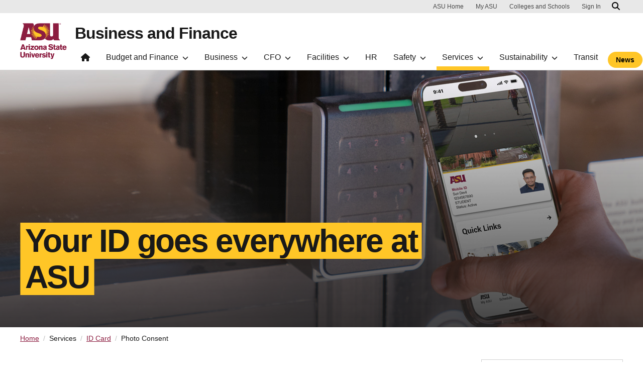

--- FILE ---
content_type: text/html; charset=UTF-8
request_url: https://cfo.asu.edu/photo-consent
body_size: 15262
content:
<!DOCTYPE html>
<html lang="en" dir="ltr" prefix="og: https://ogp.me/ns#">
  <head>
    <meta charset="utf-8" />
<script>window.dataLayer = window.dataLayer || [];</script>
<script>
    // Google Tag Manager - GTM-KDWN8Z
    (function(w,d,s,l,i){w[l]=w[l]||[];w[l].push({'gtm.start':
    new Date().getTime(),event:'gtm.js'});var f=d.getElementsByTagName(s)[0],
    j=d.createElement(s),dl=l!='dataLayer'?'&amp;l='+l:'';j.async=true;j.src=
    '//www.googletagmanager.com/gtm.js?id='+i+dl;f.parentNode.insertBefore(j,f);
    })(window,document,'script','dataLayer','GTM-KDWN8Z');
</script>
<script src="/sites/g/files/litvpz186/files/hotjar/hotjar.script.js?t8ukgr"></script>
<meta name="description" content="Arizona State University requires consent for photo usage for:" />
<link rel="canonical" href="https://cfo.asu.edu/photo-consent" />
<meta name="Generator" content="Drupal 10 (https://www.drupal.org)" />
<meta name="MobileOptimized" content="width" />
<meta name="HandheldFriendly" content="true" />
<meta name="viewport" content="width=device-width, initial-scale=1.0" />
<meta name="cmsversion" content="Webspark: 2.16.5" />
<link rel="icon" href="/sites/g/files/litvpz186/files/favicon_0_1.ico" type="image/vnd.microsoft.icon" />

    <title>Photo consent | Arizona State University</title>
    <link rel="stylesheet" media="all" href="/sites/g/files/litvpz186/files/css/css_SChV1yOQRJE4vRDNRgVhdHQ-TUfvJ5dLhu6xvLKb7dI.css?delta=0&amp;language=en&amp;theme=cforadix&amp;include=[base64]" />
<link rel="stylesheet" media="all" href="/sites/g/files/litvpz186/files/css/css_bgCJT0oIUGjOXgHSyS0r0xQQZzLUfYl-2Dln84a5IHY.css?delta=1&amp;language=en&amp;theme=cforadix&amp;include=[base64]" />

    <script type="application/json" data-drupal-selector="drupal-settings-json">{"path":{"baseUrl":"\/","pathPrefix":"","currentPath":"node\/1157","currentPathIsAdmin":false,"isFront":false,"currentLanguage":"en","themeUrl":"themes\/custom\/cforadix"},"pluralDelimiter":"\u0003","suppressDeprecationErrors":true,"gtm":{"tagId":null,"settings":{"data_layer":"dataLayer","include_environment":false},"tagIds":["GTM-5PJWNB5"]},"gtag":{"tagId":"","consentMode":false,"otherIds":[],"events":[],"additionalConfigInfo":[]},"ajaxPageState":{"libraries":"[base64]","theme":"cforadix","theme_token":null},"ajaxTrustedUrl":[],"data":{"extlink":{"extTarget":false,"extTargetNoOverride":false,"extNofollow":false,"extNoreferrer":true,"extFollowNoOverride":false,"extClass":"ext","extLabel":"(link is external)","extImgClass":false,"extSubdomains":true,"extExclude":"","extInclude":"","extCssExclude":"","extCssExplicit":"","extAlert":false,"extAlertText":"This link will take you to an external web site. We are not responsible for their content.","mailtoClass":"mailto","mailtoLabel":"(link sends email)","extUseFontAwesome":false,"extIconPlacement":"append","extFaLinkClasses":"fa fa-external-link","extFaMailtoClasses":"fa fa-envelope-o","whitelistedDomains":[]}},"radioactivity":{"type":"default","endpoint":"https:\/\/cfo.asu.edu\/radioactivity\/emit"},"asu_brand":{"props":{"baseUrl":"https:\/\/cfo.asu.edu","title":"Business and Finance","parentOrg":"","parentOrgUrl":"","expandOnHover":0,"loginLink":"\/caslogin","logoutLink":"\/caslogout","buttons":[{"href":"\/news","text":"News","color":"gold"}],"loggedIn":false,"userName":"","navTree":[{"href":"\/home","text":"Home","items":"","buttons":"","type":"icon-home","class":"home"},{"href":"","text":"Budget and Finance","items":[[{"href":"\/budget","text":"Budget","type":"column break","children":[]},{"href":"\/annual-operating-budget","text":"Annual Operating Budget","type":null,"children":[]},{"href":"\/budget-planning-system","text":"Budgeting and Planning System","type":null,"children":[]},{"href":"\/financial-reports-to-ABOR","text":"Financial Reports to ABOR","type":null,"children":[]},{"href":"\/legislative-reports","text":"Legislative Reports","type":null,"children":[]},{"href":"\/planning-budget-calendar","text":"Planning and Budget Calendar","type":null,"children":[]},{"href":"https:\/\/lucid.app\/lucidchart\/564e2041-9dfb-45d2-943e-1e1de0191308\/view?invitationId=inv_5a535eb3-6725-4004-860a-860f10054dd2\u0026page=i1sdbJZiCJKET","text":"Planning and Budget Org Chart","type":null,"children":[]}],[{"href":"\/finance","text":"Financial","type":"column break","children":[]},{"href":"\/accounting","text":"Accounting","type":null,"children":[]},{"href":"\/capital-asset-management","text":"Capital Asset Management","type":null,"children":[{"href":"https:\/\/asu.ams.incircuit.com\/eams\/ssoshib\/f?p=1070%3A101%3A12654008106712","text":"Asset Update","type":null},{"href":"https:\/\/www.asu.edu\/aad\/manuals\/pcs\/index.html","text":"PCS Policy Manual","type":null}]},{"href":"\/financial-operations-training","text":"Financial Operations Training","type":null,"children":[{"href":"\/account-reconciliation","text":"Account Reconciliation","type":null},{"href":"\/voyager-card","text":"Voyager Card","type":null},{"href":"\/gift-only-information","text":"Gift Allocation Fee Process","type":null},{"href":"\/external-sales","text":"External Sales","type":null},{"href":"\/general-purpose-fund-accounts","text":"Non Appropriated Local Tuition Accounts","type":null},{"href":"\/award-matrix","text":"Policy Guidelines","type":null}]},{"href":"\/financial-reports","text":"Financial Reports","type":null,"children":[]},{"href":"\/financial-services-forms","text":"Financial Services Forms","type":null,"children":[]},{"href":"\/FMS-Calendars","text":"FMS Calendars","type":null,"children":[]},{"href":"\/tax-information","text":"Tax Information","type":null,"children":[{"href":"\/independent-contractor-information-faqs","text":"Independent contractor information","type":null},{"href":"\/foreign-visitor-taxguide","text":"Paying internationals","type":null},{"href":"https:\/\/www.asu.edu\/aad\/manuals\/fin\/fin122.html","text":"Unrelated business income tax","type":null}]}],[{"href":"\/fms","text":"Financial Management System","type":"column break","children":[]},{"href":"\/department-liaisons","text":"Department Liaisons","type":null,"children":[]},{"href":"\/reference-materials","text":"Reference Materials","type":null,"children":[]}],[{"href":"\/payroll","text":"Payroll","type":"column break","children":[]},{"href":"\/commitment-accounting","text":"Commitment Accounting","type":null,"children":[]},{"href":"\/datamanagement","text":"Employment Data Management","type":null,"children":[]},{"href":"\/payroll-calendars","text":"Payday and Payroll Calendars","type":null,"children":[]},{"href":"\/student-wage-tax","text":"Student Wage Tax","type":null,"children":[]},{"href":"\/W2-guide","text":"W-2 Guide","type":null,"children":[]},{"href":"\/understanding-your-w-2","text":"Your W-2","type":null,"children":[]},{"href":"\/your-paycheck-w-2","text":"Your Paycheck","type":null,"children":[]}]],"buttons":""},{"href":"","text":"Business","items":[[{"href":"\/business-center","text":"Business Center","type":"column break","children":[]},{"href":"\/accounting-support","text":"Business Center Accounting Support","type":null,"children":[]},{"href":"https:\/\/asu.service-now.com\/sp?sysparm_stack=no\u0026sys_id=e2bce6b11bf319509a9cca2b234bcb34\u0026id=sc_category","text":"Job Posting Request","type":null,"children":[]},{"href":"\/business-center-hr-support","text":"Personnel Management Support","type":null,"children":[]}],[{"href":"\/do-business-asu","text":"Do Business with ASU","type":"column break","children":[]},{"href":"\/bid-boards","text":"Bid Boards","type":null,"children":[]},{"href":"\/construction-facilities-bid-board","text":"Construction Bid Board","type":null,"children":[]},{"href":"\/purchasing-construction","text":"Purchasing Construction","type":null,"children":[]}],[{"href":"\/procurement","text":"Procurement","type":"column break","children":[]},{"href":"\/pcard","text":"P-card","type":null,"children":[]},{"href":"\/procurement-guide","text":"Procurement Guide","type":null,"children":[{"href":"\/purchasing-no-po-req","text":"Purchase order not required","type":null},{"href":"\/purchasing-forms","text":"Procurement forms","type":null}]},{"href":"\/speaker-artist-performer-agreements","text":"Speaker Artist Performer Agreements","type":null,"children":[]},{"href":"\/purchasing-sunrise","text":"SunRISE","type":null,"children":[]},{"href":"\/supplier-inclusion","text":"Supplier Inclusion Program","type":null,"children":[]},{"href":"\/supply-chain-mgmt-internship","text":"Supply Chain Management Internship ","type":null,"children":[]},{"href":"\/surplus","text":"Surplus","type":null,"children":[{"href":"\/webform\/document-storage-request","text":"Document Storage Request","type":null}]},{"href":"\/sustainable-purchasing","text":"Sustainable Purchasing","type":null,"children":[{"href":"\/rental-resources","text":"Rent, Reuse, Repeat","type":null},{"href":"\/sustainable-catering","text":"Sustainable catering","type":null},{"href":"\/sustainable-office-supplies","text":"Sustainable office supplies","type":null}]}],[{"href":"\/sunmart","text":"SunMart","type":"column break","children":[]},{"href":"\/construction-facilities-purchasing","text":"Construction and Facilities Purchasing","type":null,"children":[]},{"href":"\/event-services","text":"Event Services","type":null,"children":[]},{"href":"\/goods-equipment-supplies","text":"Goods, Equipment and Supplies","type":null,"children":[]},{"href":"\/professional-services","text":"Professional Services and Consulting","type":null,"children":[]},{"href":"\/technology","text":"Technology","type":null,"children":[]},{"href":"\/transportation-leasing-rentals","text":"Transportation Leasing and Rentals","type":null,"children":[]},{"href":"https:\/\/app.az.gov\/page.aspx\/en\/ctr\/contract_browse_public","text":"State of Arizona Contracts","type":null,"children":[]}],[{"href":"\/myasutrip","text":"Travel","type":"column break","children":[]},{"href":"\/department-resources","text":"Department Resources","type":null,"children":[]},{"href":"\/international-travel","text":"International Travel","type":null,"children":[]},{"href":"https:\/\/myasutrip.asu.edu\/login","text":"My ASU TRIP Access","type":null,"children":[]},{"href":"https:\/\/www.asu.edu\/fs\/travel\/MyASU-Trip-travel-guide.pdf","text":"My ASU TRIP Manual","type":null,"children":[]},{"href":"\/asu-travel-card","text":"Travel Card","type":null,"children":[]},{"href":"\/domestic-travel-guidance","text":"Travel Guidance","type":null,"children":[]},{"href":"\/traveler-resources","text":"Traveler Resources","type":null,"children":[]},{"href":"\/passport","text":"U.S. Passport Office","type":null,"children":[]}]],"buttons":""},{"href":"","text":"CFO","items":[[{"href":"\/business-finance-leadership","text":"Business and Finance Leadership","type":null,"children":[]},{"href":"https:\/\/lucid.app\/lucidchart\/2745a28c-f2d2-48a6-bdb2-1de8a3725a26\/view?page=i1sdbJZiCJKET\u0026invitationId=inv_c0279e6a-3f30-4891-84b0-c9fbb39a99e5","text":"Org Chart","type":null,"children":[]},{"href":"https:\/\/asuresearchpark.com\/","text":"ASU Research Park","type":null,"children":[]}],[{"href":"\/ai-technology","text":"AI Technology","type":"column break","children":[]}],[{"href":"\/Workday-HCM","text":"Workday HCM","type":"column break","children":[{"href":"https:\/\/lucid.app\/documents\/view\/5767761f-3263-4824-804f-40c28dcdccda","text":"University Business Services Org chart","type":null},{"href":"\/workday-training-and-resources","text":"Workday Training and Resources","type":null}]}]],"buttons":""},{"href":"","text":"Facilities","items":[[{"href":"\/construction","text":"Facilities Development and Management","type":"column break","children":[]},{"href":"\/architecture-design","text":"Architecture and Design","type":null,"children":[{"href":"\/historic-preservation","text":"Historic Preservation","type":null},{"href":"\/leed","text":"LEED Certifications","type":null}]},{"href":"\/campus-bldg-information","text":"Campus and Building Information","type":null,"children":[]},{"href":"\/capital-programs","text":"Capital Programs","type":null,"children":[]},{"href":"\/construction-cam","text":"Construction Cameras","type":null,"children":[]},{"href":"https:\/\/lucid.app\/lucidchart\/67725a58-9c51-4b41-a2c6-a0b8a8999592\/view?page=i1sdbJZiCJKET\u0026invitationId=inv_e2241a12-464c-43aa-bff3-e61672fa67fb","text":"FDM Org Chart","type":null,"children":[]},{"href":"\/bldg-permit-requirements","text":"Forms and Permits","type":null,"children":[{"href":"\/section-2-%E2%80%93-types-building-permits-issued","text":"Section 2 \u2013 Types of Building Permits issued","type":null},{"href":"\/section-6-%E2%80%93-other-campus-reviews","text":"Section 6 \u2013 Other campus Reviews","type":null},{"href":"\/design-professionals","text":"Design and Construction Professionals","type":null},{"href":"\/fdm-forms","text":"Facilities forms","type":null},{"href":"\/stormwater-program","text":"Stormwater Program","type":null}]},{"href":"\/shutdowns-outages","text":"Shutdowns and Outages","type":null,"children":[]}],[{"href":"\/requests-for-service","text":"Facilities Service Requests","type":"column break","children":[]},{"href":"\/ucl-space-mgmt","text":"Classroom Management","type":null,"children":[]},{"href":"https:\/\/webtma-support.asu.edu\/FDMServiceRequest\/Default.aspx?reqtype=ConstructionInspection","text":"Construction Inspection Request","type":null,"children":[]},{"href":"\/custodial-services","text":"Custodial Services","type":null,"children":[]},{"href":"\/fleet-services","text":"Fleet Services","type":null,"children":[]},{"href":"\/key-lock-services","text":"Key and Lock Services","type":null,"children":[]},{"href":"\/moving-event-services","text":"Moving and Event Services","type":null,"children":[]},{"href":"\/signs","text":"Signs","type":null,"children":[]}],[{"href":"\/grounds-services","text":"Grounds Services","type":"column break","children":[]},{"href":"\/arboretum","text":"Arboretum","type":null,"children":[{"href":"","text":"Date Palms","type":null}]},{"href":"\/bee-sightings","text":"Bee Awareness","type":null,"children":[]},{"href":"\/biodiversity","text":"Biodiversity","type":null,"children":[]},{"href":"\/arboretum-volunteer","text":"Ground Services Volunteer Program","type":null,"children":[]},{"href":"\/arboretum-treecampus","text":"Tree campus USA","type":null,"children":[]}],[{"href":"\/door-access","text":"ISAAC Building Access Services","type":"column break","children":[]},{"href":"\/door-access-standards","text":"ISAAC Door Access Guidelines and Procedures","type":null,"children":[]},{"href":"\/alternate-workspaces","text":"Alternate Workspaces","type":null,"children":[]}],[{"href":"\/university-real-estate","text":"University Real Estate","type":"column break","children":[]}]],"buttons":""},{"href":"\/hr","text":"HR","items":"","buttons":""},{"href":"","text":"Safety","items":[[{"href":"\/emergency","text":"Emergency Information","type":"column break","children":[]},{"href":"\/active-threat-preparedness","text":"Active Threat Preparedness","type":null,"children":[]},{"href":"\/emergency-guide","text":"Emergency Response Guide","type":null,"children":[]},{"href":"\/livesafe-mobile-app","text":"LiveSafe Mobile App","type":null,"children":[{"href":"\/alerts-and-advisories-faqs","text":"Alerts and Advisories FAQs","type":null},{"href":"\/flyers-translations","text":"Flyers | Translations","type":null},{"href":"\/livesafe-how-to-videos","text":"How-to videos","type":null},{"href":"\/safety-escort-reservations","text":"Safety Escort reservations","type":null}]},{"href":"\/emergency-preparedness","text":"Preparedness and Planning","type":null,"children":[]},{"href":"\/behavior-response-team","text":"Safety Support for Faculty and Staff","type":null,"children":[]},{"href":"\/threat-assessment-and-management-team","text":"Threat Assessment and Management Approach","type":null,"children":[]}],[{"href":"\/employeehealth","text":"Employee Health","type":"column break","children":[]},{"href":"\/emergency-medical-services","text":"Emergency Medical Services","type":null,"children":[]},{"href":"\/employee-health-forms","text":"Employee Health Forms and Programs","type":null,"children":[]},{"href":"\/occupational-health","text":"Occupational Health Services","type":null,"children":[{"href":"\/ergonomics-program","text":"Ergonomics program","type":null},{"href":"\/medical-surveillance","text":"Medical surveillance","type":null},{"href":"\/respirators","text":"Respirators","type":null}]}],[{"href":"\/ehs","text":"Environmental Health and Safety","type":"column break","children":[]},{"href":"\/cems","text":"Chemical Environmental Management System","type":null,"children":[{"href":"\/gas-services-information","text":"Gas Services Information","type":null},{"href":"\/gas-services","text":"Gas Services","type":null}]},{"href":"\/research-teaching-labs","text":"Laboratory and Research","type":null,"children":[{"href":"\/animal-biosafety","text":"Animal Biosafety","type":null},{"href":"\/biosafety-program","text":"Biosafety","type":null},{"href":"\/chemicals","text":"Chemical safety","type":null},{"href":"\/dosimetry","text":"Dosimetry Program","type":null},{"href":"\/ehs-sustainability-programs","text":"EHS Sustainability Programs","type":null},{"href":"\/field-research-safety","text":"Field research safety","type":null},{"href":"\/lab-coat","text":"Lab coat laundry","type":null},{"href":"\/radiation-safety","text":"Radiation and laser safety","type":null},{"href":"\/safety-equipment","text":"Safety equipment","type":null},{"href":"https:\/\/cfo.asu.edu\/waste-mgmt-and-shipping","text":"Waste management and shipping","type":null}]},{"href":"\/ehs-training","text":"Training","type":null,"children":[{"href":"\/ehs-general-safety-courses","text":"EHS General Safety Courses","type":null}]},{"href":"\/workplace-community-safety","text":"Workplace and Community Safety","type":null,"children":[{"href":"\/facilities-training","text":"Facilities and shop safety","type":null},{"href":"https:\/\/cfo.asu.edu\/fire-prevention-safety","text":"Fire safety and prevention  ","type":null},{"href":"\/office-safety","text":"Office safety","type":null},{"href":"https:\/\/cfo.asu.edu\/emergency-guide","text":"Response guide","type":null}]}],[{"href":"\/insurance-services","text":"Insurance and Risk","type":"column break","children":[]},{"href":"\/alcohol-insurance-requirements","text":"Alcohol Permits","type":null,"children":[]},{"href":"https:\/\/universityevents.asu.edu\/asu-field-trip-process-and-procedures","text":"Field Trip Procedures","type":null,"children":[]},{"href":"\/Insurance","text":"Insurance","type":null,"children":[{"href":"\/claims","text":"Claims","type":null},{"href":"\/incident-reporting","text":"Incident reporting","type":null},{"href":"","text":"Insurance required from vendors","type":null}]},{"href":"\/unmanned-aircraft-systems","text":"Unmanned Aircraft Systems","type":null,"children":[]},{"href":"\/volunteer-insurance-services","text":"Volunteers","type":null,"children":[]},{"href":"\/youth-protection","text":"Youth Protection Program ","type":null,"children":[]}],[{"href":"\/police","text":"Police","type":"column break","children":[{"href":"\/clery-incident","text":"Campus Security Authority Clery Incident Reporting form","type":null}]},{"href":"\/report-a-crime","text":"Report a Crime","type":null,"children":[{"href":"\/police-frequently-asked-questions","text":"ASU Police Frequently Asked Questions","type":null}]},{"href":"\/police-records","text":"Police Records","type":null,"children":[{"href":"https:\/\/www.asu.edu\/police\/documents\/public_records_request.pdf","text":"Public Records Request Form","type":null}]},{"href":"\/crime-prevention","text":"Crime Prevention","type":null,"children":[]}],[{"href":"\/safety","text":"Safety Resources","type":"column break","children":[]},{"href":"\/homelessness","text":"Homelessness near ASU","type":null,"children":[]},{"href":"https:\/\/www.asuusgt.org\/services","text":"Safety Escort Service","type":null,"children":[]},{"href":"https:\/\/eoss.asu.edu\/DOS\/safety","text":"Safety for Students","type":null,"children":[]}]],"buttons":""},{"href":"","text":"Services","items":[[{"href":"\/university-audit","text":"Audit","type":"column break","children":[]},{"href":"\/audit-services-process","text":"Annual Plan and Process","type":null,"children":[]},{"href":"\/audit-charter","text":"Charter","type":null,"children":[]},{"href":"\/financial-certification","text":"Financial Certification","type":null,"children":[]},{"href":"\/asu-hotline","text":"ASU Hotline","type":null,"children":[]}],[{"href":"\/about-bfss","text":"Business and Finance Support Services","type":"column break","children":[]},{"href":"\/bfcommgroup","text":"Communications and Marketing","type":null,"children":[{"href":"https:\/\/asu.service-now.com\/sp?id=sc_category\u0026catalog_id=e0d08b13c3330100c8b837659bba8fb4\u0026sys_id=549bfd5413507e0094ef7e776144b08e","text":"Project request form","type":null}]},{"href":"\/organizational-performance-office","text":"Organizational Performance Office","type":null,"children":[{"href":"\/opo-resources","text":"OPO Resources","type":null}]},{"href":"\/records-management","text":"Records and Information Management","type":null,"children":[]},{"href":"\/technology-computers","text":"Technology and Computers","type":null,"children":[{"href":"\/bfit","text":"Help requests","type":null},{"href":"\/security-best-practices","text":"IT security best practices","type":null},{"href":"\/bts-buy-hardware-software","text":"Software and hardware","type":null}]}],[{"href":"\/hospitality","text":"Hospitality","type":"column break","children":[]},{"href":"\/campt","text":"Tonto Creek Camp","type":null,"children":[]},{"href":"\/uclub","text":"University Club","type":null,"children":[]}],[{"href":"\/cardservices","text":"ID Card","type":"column break","children":[{"href":"\/mobile-ID-FAQs","text":"Mobile ID FAQs","type":null}]},{"href":"\/acceptable-id-cards","text":"Acceptable Identification","type":null,"children":[]},{"href":"\/cardservices-location","text":"Hours and Location","type":null,"children":[]},{"href":"\/photo-consent","text":"Photo Consent","type":null,"children":[]},{"href":"https:\/\/webapp4.asu.edu\/cardservices\/","text":"Photo Upload","type":null,"children":[]}],[{"href":"\/mail","text":"Mail and Shipping","type":"column break","children":[]},{"href":"\/mail-courier-service","text":"Courier Service","type":null,"children":[]},{"href":"\/mail-codes","text":"Delivery and Mail Codes","type":null,"children":[]},{"href":"\/department-mail","text":"Department Mail","type":null,"children":[]},{"href":"\/mail-forms","text":"Forms","type":null,"children":[{"href":"\/bar-code-request","text":"Bar Code Request","type":null},{"href":"\/mail-code-request","text":"Mail Code Request","type":null},{"href":"\/mail-processing-request","text":"Mail Processing Request","type":null},{"href":"\/supplies","text":"Mail Supplies","type":null},{"href":"\/packaging-services","text":"Packaging Services","type":null},{"href":"\/postage-stamps-request","text":"Postage Stamps","type":null}]},{"href":"\/mail-processing","text":"Mail Processing","type":null,"children":[{"href":"\/mail-processing-request","text":"Mail processing request form","type":null}]},{"href":"\/student-deliveries","text":"Student Deliveries","type":null,"children":[]},{"href":"\/special-services","text":"Special Services","type":null,"children":[]}]],"buttons":""},{"href":"","text":"Sustainability","items":[[{"href":"\/measurement-and-reporting","text":"Measurement and Reporting","type":"column break","children":[]},{"href":"\/sustainability-awards","text":"Honors and Awards","type":null,"children":[]},{"href":"\/new-sustainability-programs","text":"New Sustainability Programs","type":null,"children":[]},{"href":"\/sirf","text":"Sustainability Initiatives Revolving Fund SIRF","type":null,"children":[{"href":"\/2025-SIRF-highlights","text":"2025 SIRF Project Highlights","type":null},{"href":"\/sirf-about-committee","text":"SIRF Committee","type":null},{"href":"\/SIRF-tier-two-and-three-loans","text":"SIRF: Tier Two and Three Loans","type":null}]},{"href":"\/sustainability-reports","text":"Sustainability Reports","type":null,"children":[]}],[{"href":"\/solar","text":"Solar","type":"column break","children":[]},{"href":"\/energy-conservation","text":"Energy Conservation","type":null,"children":[]},{"href":"\/how-solar-works","text":"How Solar Works","type":null,"children":[]}],[{"href":"\/sustainability-goals-and-vision","text":"Sustainability Goals and Vision","type":"column break","children":[]},{"href":"\/circular-resource-system","text":"Circular Resource System","type":null,"children":[]},{"href":"\/climate-positive","text":"Climate Positive","type":null,"children":[{"href":"\/carbon-project","text":"Carbon Project","type":null}]},{"href":"\/collaborative-action","text":"Collaborative Action","type":null,"children":[{"href":"\/sustainability-research","text":"Sustainability research","type":null}]},{"href":"\/food-reconnection","text":"Food Reconnection","type":null,"children":[]},{"href":"\/optimized-water","text":"Optimized Water","type":null,"children":[]},{"href":"\/personal-action","text":"Personal Action","type":null,"children":[]},{"href":"\/resilience-regeneration","text":"Resilience and Regeneration","type":null,"children":[]},{"href":"\/sustainability-recognition-program","text":"Sustainability Recognition Program","type":null,"children":[]},{"href":"\/Garden-commons","text":"The Garden Commons","type":null,"children":[]}],[{"href":"\/sustainable-sun-devils","text":"Sustainable Sun Devils","type":"column break","children":[]}],[{"href":"\/zerowaste","text":"Zero Waste","type":"column break","children":[]},{"href":"\/zerowaste-services","text":"Contacts and Services","type":null,"children":[]},{"href":"\/ditch-the-dumpster","text":"Ditch the Dumpster","type":null,"children":[]},{"href":"\/get-involved","text":"Get Involved","type":null,"children":[]},{"href":"\/recycle","text":"Recycle","type":null,"children":[{"href":"\/blue-bag","text":"Blue bag","type":null},{"href":"\/blue-bin","text":"Blue bin","type":null},{"href":"\/e-waste","text":"E-waste","type":null},{"href":"\/film-and-soft-plastic","text":"Film and soft plastics","type":null},{"href":"\/styrofoam%C2%AE","text":"Styrofoam","type":null}]},{"href":"https:\/\/links.asu.edu\/FDMServiceRequest","text":"Recycle Service Request","type":null,"children":[]},{"href":"\/reuse","text":"Reuse","type":null,"children":[]}]],"buttons":""},{"href":"\/transportation","text":"Transit","items":"","buttons":""}],"logo":{"alt":"Arizona State University logo","title":"ASU homepage","src":"\/profiles\/contrib\/webspark\/modules\/asu_brand\/node_modules\/@asu\/component-header-footer\/dist\/assets\/img\/arizona-state-university-logo-vertical.png","mobileSrc":"\/profiles\/contrib\/webspark\/modules\/asu_brand\/node_modules\/@asu\/component-header-footer\/dist\/assets\/img\/arizona-state-university-logo.png","brandLink":"https:\/\/www.asu.edu"},"searchUrl":"https:\/\/search.asu.edu\/search"}},"is_admin":false,"user":{"uid":0,"permissionsHash":"4c011402cfeeb8ccdcb2964ff22d7284fbeb84868804f122c8a867ee03a0e677"}}</script>
<script src="/sites/g/files/litvpz186/files/js/js_vAWMsVjUd0gfvAyFkIdsecy5qcYqV_7dFyWZUNR6u0Y.js?scope=header&amp;delta=0&amp;language=en&amp;theme=cforadix&amp;include=eJxdjdEShCAIRX_I8pMcNHIsEgdpq7_fcnvYeuKeA3OZNyBy07oUSnmudn6yEcz8AU2cbdWD8F8oeMJqwsgCQ9rvgw19LSCz88ThbHyxwV2vajvIWoD6G01kjoROIdqoyxMhvrmHCXYDdXUjs6LY3-jaj-YFIagLLGhb7K7YNl4gDzbwUjhj1tpROpUcX3zgaQs"></script>
<script src="/modules/contrib/google_tag/js/gtm.js?t8ukgr"></script>
<script src="/modules/contrib/google_tag/js/gtag.js?t8ukgr"></script>

        <script>(function(w,d,s,l,i){w[l]=w[l]||[];w[l].push({'gtm.start':
      new Date().getTime(),event:'gtm.js'});var f=d.getElementsByTagName(s)[0],
      j=d.createElement(s),dl=l!='dataLayer'?'&l='+l:'';j.async=true;j.src=
      'https://www.googletagmanager.com/gtm.js?id='+i+dl;f.parentNode.insertBefore(j,f);
      })(window,document,'script','dataLayer','GTM-5PJWNB5');</script>
    
    <script async="" src="//www.googletagmanager.com/gtm.js?id=GTM-KDWN8Z"></script>
    <script async="" src="https://www.google-analytics.com/analytics.js"></script>
        <script alt="fontawesome-lib" src="https://cfo.asu.edu/libraries/fontawesome/js/all.min.js" ></script>
    <script defer src="/profiles/contrib/webspark/themes/renovation/js/asuawesome.js"></script>
    <script type="text/javascript">
      /*<![CDATA[*/
      (function() {
        var sz = document.createElement('script'); sz.type = 'text/javascript'; sz.async = true;
        sz.src = '//siteimproveanalytics.com/js/siteanalyze_6158688.js';
        var s = document.getElementsByTagName('script')[0]; s.parentNode.insertBefore(sz, s);
      })();
      /*]]>*/
    </script>
  </head>
  <body class="node-1157 node-type--page-">
  <!-- Google Tag Manager ASU Universal-->
  <noscript>
    <iframe src="//www.googletagmanager.com/ns.html?id=GTM-KDWN8Z"
            height="0" width="0" style="display:none;visibility:hidden" aria-hidden="true"></iframe>
  </noscript>
  <script>
    (function(w,d,s,l,i){w[l]=w[l]||[];w[l].push({'gtm.start':
    new Date().getTime(),event:'gtm.js'});var f=d.getElementsByTagName(s)[0],
    j=d.createElement(s),dl=l!='dataLayer'?'&l='+l:'';j.async=true;j.src=
    '//www.googletagmanager.com/gtm.js?id='+i+dl;f.parentNode.insertBefore(j,f);
  })(window,document,'script','dataLayer','GTM-KDWN8Z');
  </script>
  <!-- End Google Tag Manager ASU Universal -->
        
    <!-- Google Tag Manager (noscript) - GTM-KDWN8Z -->
    <noscript><iframe src="//www.googletagmanager.com/ns.html?id=GTM-KDWN8Z"
    height="0" width="0" style="display:none;visibility:hidden"></iframe>
    </noscript>
    <!-- End Google Tag Manager (noscript) - GTM-KDWN8Z -->
<noscript><iframe src="https://www.googletagmanager.com/ns.html?id=GTM-5PJWNB5"
                  height="0" width="0" style="display:none;visibility:hidden"></iframe></noscript>

      <div class="dialog-off-canvas-main-canvas" data-off-canvas-main-canvas>
      <header>
        

<div  class="block block--cforadix-asubrandheader">


	
		

			
        <!-- Header component will be initialized in this container. -->
        <div id="ws2HeaderContainer"></div>
	
</div>


  </header>
<main>
  <div class="page page-wrapper-webspark ">
    <div class="pt-5 pb-5">

      
              <div id="skip-to-content" class="page__content center-container max-size-container">
            <div data-drupal-messages-fallback class="hidden"></div>
<article  data-history-node-id="1157" class="node page- page---full" >
  
  
        <div class="row g-0">
    <div class="col uds-full-width">
      <div class="bg-top bg-percent-100 layout__full-width bg-white">
                  <div  class="layout__region layout__region--first">
            

<div  class="views-element-container block">


	
		

			<div>
<div class="view js-view-dom-id-90449b3e32a3858847f8337bbf4ed8c4e09c7dfd28ba9ec37e03d262fb8661ce view-generic-slideshow">
       
        
        
        
            <div class="view-content">
        
    <div class="views-row">
          <div class="hero-section">
			<div id="viewblock3" class="uds-hero genericblock1 uds-hero-md" style="background-image: linear-gradient(180deg, #19191900 0%, #191919c9 100%), url('/sites/g/files/litvpz186/files/images/slides/Building-Door-Mobile-ID-Apple-DSC01173.jpg');">
							<div class="container uds-hero-container">
					<h1 class="heading heading-one col-md-8">
						<span class="highlight highlight-gold highlight-heading-one">Your ID goes everywhere at ASU</span>
					</h1>
											<span></span>
									</div>
					</div>
	</div>

      </div>

      </div>
      
        
        
        
        
        </div>
</div>

	
</div>

          </div>
              </div>
    </div>
  </div>
        <div class="layout__fixed-width">
          <div  class="bg-top bg-percent-100 max-size-container center-container bg-white">
        <div class="container">
          <div class="row">
            <div class="col-12">
              <div  class="layout__region layout__region--first">
                

<div  class="block">


	
		

			
	
</div>

              </div>
            </div>
          </div>
        </div>
      </div>
      </div>
        <div class="layout__fixed-width">
          <div  class="bg-top bg-percent-100 max-size-container center-container bg-white">
        <div class="container">
          <div class="row">
            <div class="col-12">
              <div  class="layout__region layout__region--first">
                

<div  class="block">


	
		

			  <nav aria-label="breadcrumb">
    <h2 id="system-breadcrumb" class="visually-hidden">Breadcrumb</h2>
    <ol class="breadcrumb">
          <li class="d-flex breadcrumb-item">
                  <a href="/">Home</a>
              </li>
          <li class="d-flex breadcrumb-item">
                  Services
              </li>
          <li class="d-flex breadcrumb-item">
                  <a href="/cardservices">ID Card</a>
              </li>
          <li class="d-flex breadcrumb-item">
                  Photo Consent
              </li>
        </ol>
  </nav>

	
</div>

              </div>
            </div>
          </div>
        </div>
      </div>
      </div>
<div  class="9-3 bg-top bg-percent-100 uds-flex-order-default bg-white">
  <div class="container">
    <div class="row">
              <div  class="layout__region layout__region--first col-md-9">
          

<div  class="block">


	
		

			
      <h1 class="article">Photo consent</h1>
  


	
</div>


<div  class="block">


	
		

			  <p>Arizona State University requires consent for photo usage for:</p>

<ol class="uds-list">
	<li>ASU ID cards and other ASU issued items&nbsp;to verify your identity.</li>
	<li>Identity verification for any purposes related to enrollment and education at ASU. This includes photo rosters, advisement or instructor scheduling, and in connection with proctoring and testing.</li>
	<li>Admission to ASU buildings such as residence halls, event or recreation venues, classrooms and laboratories.</li>
	<li>Verification and authentication by ASU as necessary to provide services.</li>
	<li>Use of ASU applications, mobile apps, networked systems, technology, communication and online resources.</li>
	<li>Identity verification by ASU Health Services and ASU Counseling Services.</li>
</ol>

<p><strong>Agreement and consent information for ASU photo</strong></p>

<p>Arizona State University ("<strong>ASU</strong>") requires each enrolled student and university employee to have on file with ASU a current photo that meets ASU's requirements (your "<strong>Photo</strong>"). ASU uses your Photo to identify you, as necessary, to provide you educational and related services as an enrolled student at ASU. If you do not have an acceptable Photo on file with ASU, or if you do not consent to the use of your Photo, your access to ASU resources, including access to classes (online or in person) may be negatively affected or denied.&nbsp;<br>
<br>
ASU employees and affiliates are also subject to use of your Photo as necessary to provide services as a part of employment.&nbsp;<br>
<br>
When consenting you are confirming you understand and agree with the above and the following:</p>

<ol class="uds-list">
	<li>I am admitted as a student at ASU or I am employed or affiliated with the university in an official capacity.</li>
	<li>Misuse of my Photo or ASU ID (or any future equivalent), or violations of this Agreement and Consent, may constitute academic integrity violations and may be reported to an ASU academic integrity officer.</li>
	<li>If ASU receives complaints about my Photo, ASU may remove my Photo without warning, suspend my ability to upload a Photo, and take other appropriate actions, which may negatively impact me.</li>
	<li>ASU may use my Photo to confirm my identity in connection with providing educational and education-related services, or other official university services to me. Those services may include the following:
	<ol type="a">
		<li>On identification cards (ASU ID Cards) and other items ASU issues to me, or uses, now or in the future, to verify my identity.</li>
		<li>To verify my identity for any purposes related to my enrollment and education at ASU, whether online or in person, including in class photo rosters, advisement or instructor scheduling, and in connection with proctoring and testing.</li>
		<li>For admission to ASU buildings including residence halls, event or recreation venues, classroom buildings, and laboratories.</li>
		<li>For verification and authentication by the University as necessary to provide services.</li>
		<li>For use with ASU applications and mobile apps, networked systems, technology, communication, and online resources.</li>
		<li>For identity verification by ASU Health Services and ASU Counseling Services,</li>
	</ol>
	</li>
	<li>ASU’s use of my Photo is for the lawful purposes of providing educational services to me under my contract of enrollment with ASU, for ASU to comply with its legal obligations, to protect my vital interests, and for other legitimate interests pursued by ASU.</li>
	<li>My Photo may be a protected education record and constitute my personally identifiable information under the Family Educational Rights and Privacy Act ("<b>FERPA</b>"). ASU may release and use my Photo consistent with FERPA. More information regarding FERPA is available&nbsp;<a href="https://www.asu.edu/aad/manuals/ssm/ssm107-01.html">here</a>.</li>
	<li>If I am using an uploaded Photo, I also agree as follows:
	<ol type="a">
		<li>I will follow ASU’s Photo requirements&nbsp;<a href="https://webapp4.asu.edu/cardservices/ImageController?">here</a>&nbsp;before uploading my Photo</li>
		<li>My uploaded Photo shows my face as it naturally appears, without any unusual makeup or other alterations to my natural features and coloring.</li>
		<li>My uploaded Photo was taken of me within [3 months] prior to the date of uploading.</li>
		<li>My uploaded Photo was taken by me, or if not taken by me, was taken by an individual who has granted me all rights (including copyright rights) necessary for me to allow ASU to use my uploaded Photo for the purposes described in this Agreement and Consent, without additional compensation or attribution.</li>
		<li>I will not upload falsified or inaccurate information, which includes a digitally altered photo.</li>
		<li>If I am uploading my Photo from the European Union, Switzerland, or another country or jurisdiction that follows the GDPR or similar laws, I have read ASU's Supplemental Privacy Provisions for Persons in the European Union, at this&nbsp;<a href="https://www.asu.edu/privacy/">link</a>.</li>
		<li>I will indemnify and hold ASU harmless from and against any losses and claims made against ASU regarding my uploaded Photo, including the ownership, use, or licensing of my uploaded Photo.</li>
		<li>My uploaded Photo complies with&nbsp;<a href="https://policy.asu.edu/#doc1540286">ACD 125 Policy</a>&nbsp;and does not for example; include any inappropriate content such as pornography or obscenity, graphic violence, or racially or ethnically hateful content.</li>
	</ol>
	</li>
</ol>

<p>ASURITE&nbsp;authentication is required to consent and user activity of this consent will be stored.&nbsp;&nbsp;</p>

<p>If I have any questions regarding this Consent and Agreement or how ASU uses my Photo,&nbsp;contact <a href="/cdn-cgi/l/email-protection#3447415a5051425d58575546505d5a525b745547411a515041">ASU Sun Devil Card Services</a>.</p>


	
</div>

        </div>
                    <div  class="layout__region layout__region--second col-md-3">
          
<div class="block--type-menu-sidebar block block-block-content block-block-content1703cca9-0ccd-4d35-b23d-6b0d94693a81">
  
    
        


  
  <div
    class="sidebar-toggler"
    data-bs-toggle="collapse"
    data-bs-target="#sidebar-left"
    aria-expanded="false"
    aria-controls="sidebar-left">
    <p>Select Section</p>
    <span class="fas fa-chevron-up"/>
  </div>

  <nav id="sidebar-left" class="sidebar collapse" aria-label="Secondary">
                                    <div class="nav-link-container">
            <a href="/acceptable-id-cards" title="Acceptable Identification" id="acceptable-identification" class="nav-link" data-ga-event="link" data-ga-action="click" data-ga-name="onclick" data-ga-type="internal link" data-ga-region="main content" data-ga-section="" data-ga-text="Acceptable Identification" data-drupal-link-system-path="node/2344">Acceptable Identification</a>
          </div>
                                        <div class="nav-link-container">
            <a href="/cardservices-location" id="hours-and-location" class="nav-link" data-ga-event="link" data-ga-action="click" data-ga-name="onclick" data-ga-type="internal link" data-ga-region="main content" data-ga-section="" data-ga-text="Hours and Location" data-drupal-link-system-path="node/3071">Hours and Location</a>
          </div>
                                        <div class="nav-link-container">
            <a href="/mobile-ID-FAQs" title="Mobile ID FAQs" id="mobile-id-faqs" class="nav-link" data-ga-event="link" data-ga-action="click" data-ga-name="onclick" data-ga-type="internal link" data-ga-region="main content" data-ga-section="" data-ga-text="Mobile ID FAQs" data-drupal-link-system-path="node/2465">Mobile ID FAQs</a>
          </div>
                                        <div class="nav-link-container">
            <a href="/photo-consent" id="photo-consent" class="nav-link is-active" data-ga-event="link" data-ga-action="click" data-ga-name="onclick" data-ga-type="internal link" data-ga-region="main content" data-ga-section="" data-ga-text="Photo Consent" data-drupal-link-system-path="node/1157" aria-current="page">Photo Consent</a>
          </div>
                                        <div class="nav-link-container">
            <a href="https://webapp4.asu.edu/cardservices/" id="photo-upload" class="nav-link" data-ga-event="link" data-ga-action="click" data-ga-name="onclick" data-ga-type="internal link" data-ga-region="main content" data-ga-section="" data-ga-text="Photo Upload">Photo Upload</a>
          </div>
                    </nav><!-- end .sidebar -->


  </div>

        </div>
          </div>
  </div>
</div>

  </article>



        </div>
          </div>
  </div>
</main>
  <footer class="page__footer" id="asu-footer" role="contentinfo">
      

<div  class="block block--cforadix-asufooter">


	
		

			  <div class="wrapper" id="wrapper-endorsed-footer">
    <div class="container" id="endorsed-footer">
      <div class="row">
        <div class="col-md" id="endorsed-logo">
                      <a
              href="https://cfo.asu.edu"
              data-ga-footer-type="internal link"
              data-ga-footer-section="primary footer"
              data-ga-footer="asu logo"
              data-ga-footer-component=""
            >
              
<img src="/sites/g/files/litvpz186/files/styles/footer_logo/public/2023-06/ASU-EndorsedLogo.png?itok=csP2Lk-p" width="380" height="112" alt="Arizona State University" loading="lazy" class="img-fluid" />


            </a>
                  </div>
        <div class="col-md" id="social-media">
          <nav class="nav" aria-label="Social Media">
                                                                      </nav>
        </div>
      </div>
    </div>
  </div>

  <div class="wrapper" id="wrapper-footer-columns">
    <div class="container" id="footer-columns">
      <div class="row">
        <div class="col-xl" id="info-column">
          <div class="h5">ASU Business and Finance and the Office of the Chief Financial Officer</div>
                      <p class="contact-link">
            <a
              data-ga-footer-type="internal link"
              data-ga-footer-region="footer"
              data-ga-footer-section="primary footer"
              data-ga-footer="Contact us"
              data-ga-footer-component="ASU Business and Finance and the Office of the Chief Financial Officer"
              href="https://cfo.asu.edu/contact">Contact us</a></p>
                                <p class="contribute-button">
            <a
              data-ga-footer-type="internal link"
              data-ga-footer-region="footer"
              data-ga-footer-section="primary footer"
              data-ga-footer="Support ASU"
              data-ga-footer-component="ASU Business and Finance and the Office of the Chief Financial Officer"
              href="https://www.asufoundation.org/" class="btn btn-small btn-gold">Support ASU</a></p>
                  </div>
                <div class="col-xl flex-footer">
          <div class="card accordion-item desktop-disable-xl">
                      <div class="accordion-header">
              <div class="h5">
                <a
                  id="footlink-header-second-1"
                  class="collapsed"
                  data-bs-toggle="collapse"
                  data-ga-footer-type="internal link"
                  data-ga-footer-region="footer"
                  data-ga-footer-section="primary footer"
                  data-ga-footer-component=""
                  data-ga-footer="Budget and Finance"
                  href="#footlink-second-1"
                  role="button"
                  aria-expanded="false"
                  aria-controls="footlink-second-1"
                >
                  Budget and Finance
                  <span class="fas fa-chevron-up"></span>
                </a>
              </div>
            </div>
            <div
              id="footlink-second-1"
              role="region"
              class="collapse accordion-body">
                                                        <a href="https://cfo.asu.edu/budget"
                  class="nav-link"
                  data-ga-footer-type="internal link"
                  data-ga-footer-region="footer"
                  data-ga-footer-section="primary footer"
                  data-ga-footer="Budget"
                  data-ga-footer-component="Budget and Finance"
                  >Budget</a>
                                                        <a href="https://cfo.asu.edu/finance"
                  class="nav-link"
                  data-ga-footer-type="internal link"
                  data-ga-footer-region="footer"
                  data-ga-footer-section="primary footer"
                  data-ga-footer="Finance"
                  data-ga-footer-component="Budget and Finance"
                  >Finance</a>
                                                        <a href="https://cfo.asu.edu/payroll"
                  class="nav-link"
                  data-ga-footer-type="internal link"
                  data-ga-footer-region="footer"
                  data-ga-footer-section="primary footer"
                  data-ga-footer="Payroll"
                  data-ga-footer-component="Budget and Finance"
                  >Payroll</a>
                                      </div>
                      <div class="accordion-header">
              <div class="h5">
                <a
                  id="footlink-header-second-2"
                  class="collapsed"
                  data-bs-toggle="collapse"
                  data-ga-footer-type="internal link"
                  data-ga-footer-region="footer"
                  data-ga-footer-section="primary footer"
                  data-ga-footer-component=""
                  data-ga-footer="Business Services"
                  href="#footlink-second-2"
                  role="button"
                  aria-expanded="false"
                  aria-controls="footlink-second-2"
                >
                  Business Services
                  <span class="fas fa-chevron-up"></span>
                </a>
              </div>
            </div>
            <div
              id="footlink-second-2"
              role="region"
              class="collapse accordion-body">
                                                        <a href="/do-business-asu"
                  class="nav-link"
                  data-ga-footer-type="internal link"
                  data-ga-footer-region="footer"
                  data-ga-footer-section="primary footer"
                  data-ga-footer="Do business with ASU"
                  data-ga-footer-component="Business Services"
                  >Do business with ASU</a>
                                                        <a href="/procurement"
                  class="nav-link"
                  data-ga-footer-type="internal link"
                  data-ga-footer-region="footer"
                  data-ga-footer-section="primary footer"
                  data-ga-footer="Procurement"
                  data-ga-footer-component="Business Services"
                  >Procurement</a>
                                                        <a href="/sunmart"
                  class="nav-link"
                  data-ga-footer-type="internal link"
                  data-ga-footer-region="footer"
                  data-ga-footer-section="primary footer"
                  data-ga-footer="SunMart"
                  data-ga-footer-component="Business Services"
                  >SunMart</a>
                                                        <a href="/myasutrip"
                  class="nav-link"
                  data-ga-footer-type="internal link"
                  data-ga-footer-region="footer"
                  data-ga-footer-section="primary footer"
                  data-ga-footer="Travel"
                  data-ga-footer-component="Business Services"
                  >Travel</a>
                                                        <a href="/passport"
                  class="nav-link"
                  data-ga-footer-type="internal link"
                  data-ga-footer-region="footer"
                  data-ga-footer-section="primary footer"
                  data-ga-footer="U.S. Passport office"
                  data-ga-footer-component="Business Services"
                  >U.S. Passport office</a>
                                      </div>
                    </div>
        </div>
                <div class="col-xl flex-footer">
          <div class="card accordion-item desktop-disable-xl">
                      <div class="accordion-header">
              <div class="h5">
                <a
                  id="footlink-header-third-1"
                  class="collapsed"
                  data-bs-toggle="collapse"
                  data-ga-footer-type="internal link"
                  data-ga-footer-region="footer"
                  data-ga-footer-section="primary footer"
                  data-ga-footer-component=""
                  data-ga-footer="Facilities Development and Management"
                  href="#footlink-third-1"
                  role="button"
                  aria-expanded="false"
                  aria-controls="footlink-third-1"
                >
                  Facilities Development and Management
                  <span class="fas fa-chevron-up"></span>
                </a>
              </div>
            </div>
            <div
              id="footlink-third-1"
              role="region"
              class="collapse accordion-body">
                                                        <a href="https://cfo.asu.edu/construction"
                  class="nav-link"
                  data-ga-footer-type="internal link"
                  data-ga-footer-region="footer"
                  data-ga-footer-section="primary footer"
                  data-ga-footer="Facilities Development and Management"
                  data-ga-footer-component="Facilities Development and Management"
                  >Facilities Development and Management</a>
                                                        <a href="/requests-for-service"
                  class="nav-link"
                  data-ga-footer-type="internal link"
                  data-ga-footer-region="footer"
                  data-ga-footer-section="primary footer"
                  data-ga-footer="Facilities Service Request"
                  data-ga-footer-component="Facilities Development and Management"
                  >Facilities Service Request</a>
                                                        <a href="/university-real-estate"
                  class="nav-link"
                  data-ga-footer-type="internal link"
                  data-ga-footer-region="footer"
                  data-ga-footer-section="primary footer"
                  data-ga-footer="University Real Estate"
                  data-ga-footer-component="Facilities Development and Management"
                  >University Real Estate</a>
                                      </div>
                    </div>
        </div>
                <div class="col-xl flex-footer">
          <div class="card accordion-item desktop-disable-xl">
                      <div class="accordion-header">
              <div class="h5">
                <a
                  id="footlink-header-fourth-1"
                  class="collapsed"
                  data-bs-toggle="collapse"
                  data-ga-footer-type="internal link"
                  data-ga-footer-region="footer"
                  data-ga-footer-section="primary footer"
                  data-ga-footer-component=""
                  data-ga-footer="Human Resources"
                  href="#footlink-fourth-1"
                  role="button"
                  aria-expanded="false"
                  aria-controls="footlink-fourth-1"
                >
                  Human Resources
                  <span class="fas fa-chevron-up"></span>
                </a>
              </div>
            </div>
            <div
              id="footlink-fourth-1"
              role="region"
              class="collapse accordion-body">
                                                        <a href="https://cfo.asu.edu/benefits"
                  class="nav-link"
                  data-ga-footer-type="internal link"
                  data-ga-footer-region="footer"
                  data-ga-footer-section="primary footer"
                  data-ga-footer="Benefits"
                  data-ga-footer-component="Human Resources"
                  >Benefits</a>
                                                        <a href="https://cfo.asu.edu/eao-wellness"
                  class="nav-link"
                  data-ga-footer-type="internal link"
                  data-ga-footer-region="footer"
                  data-ga-footer-section="primary footer"
                  data-ga-footer="Employee Assistance Office"
                  data-ga-footer-component="Human Resources"
                  >Employee Assistance Office</a>
                                                        <a href="https://cfo.asu.edu/hr-forms"
                  class="nav-link"
                  data-ga-footer-type="internal link"
                  data-ga-footer-region="footer"
                  data-ga-footer-section="primary footer"
                  data-ga-footer="HR Forms"
                  data-ga-footer-component="Human Resources"
                  >HR Forms</a>
                                                        <a href="https://cfo.asu.edu/applicant"
                  class="nav-link"
                  data-ga-footer-type="internal link"
                  data-ga-footer-region="footer"
                  data-ga-footer-section="primary footer"
                  data-ga-footer="Jobs"
                  data-ga-footer-component="Human Resources"
                  >Jobs</a>
                                      </div>
                    </div>
        </div>
                <div class="col-xl flex-footer">
          <div class="card accordion-item desktop-disable-xl">
                      <div class="accordion-header">
              <div class="h5">
                <a
                  id="footlink-header-fifth-1"
                  class="collapsed"
                  data-bs-toggle="collapse"
                  data-ga-footer-type="internal link"
                  data-ga-footer-region="footer"
                  data-ga-footer-section="primary footer"
                  data-ga-footer-component=""
                  data-ga-footer="Safety"
                  href="#footlink-fifth-1"
                  role="button"
                  aria-expanded="false"
                  aria-controls="footlink-fifth-1"
                >
                  Safety
                  <span class="fas fa-chevron-up"></span>
                </a>
              </div>
            </div>
            <div
              id="footlink-fifth-1"
              role="region"
              class="collapse accordion-body">
                                                        <a href="/police"
                  class="nav-link"
                  data-ga-footer-type="internal link"
                  data-ga-footer-region="footer"
                  data-ga-footer-section="primary footer"
                  data-ga-footer="ASU Police"
                  data-ga-footer-component="Safety"
                  >ASU Police</a>
                                                        <a href="/emergency"
                  class="nav-link"
                  data-ga-footer-type="internal link"
                  data-ga-footer-region="footer"
                  data-ga-footer-section="primary footer"
                  data-ga-footer="Emergency information"
                  data-ga-footer-component="Safety"
                  >Emergency information</a>
                                                        <a href="/employeehealth"
                  class="nav-link"
                  data-ga-footer-type="internal link"
                  data-ga-footer-region="footer"
                  data-ga-footer-section="primary footer"
                  data-ga-footer="Employee Health"
                  data-ga-footer-component="Safety"
                  >Employee Health</a>
                                                        <a href="/ehs"
                  class="nav-link"
                  data-ga-footer-type="internal link"
                  data-ga-footer-region="footer"
                  data-ga-footer-section="primary footer"
                  data-ga-footer="Environmental Health and Safety"
                  data-ga-footer-component="Safety"
                  >Environmental Health and Safety</a>
                                                        <a href="/insurance-services"
                  class="nav-link"
                  data-ga-footer-type="internal link"
                  data-ga-footer-region="footer"
                  data-ga-footer-section="primary footer"
                  data-ga-footer="Insurance and Risk"
                  data-ga-footer-component="Safety"
                  >Insurance and Risk</a>
                                                        <a href="/livesafe-mobile-app"
                  class="nav-link"
                  data-ga-footer-type="internal link"
                  data-ga-footer-region="footer"
                  data-ga-footer-section="primary footer"
                  data-ga-footer="LiveSafe mobile app"
                  data-ga-footer-component="Safety"
                  >LiveSafe mobile app</a>
                                      </div>
                    </div>
        </div>
                <div class="col-xl flex-footer">
          <div class="card accordion-item desktop-disable-xl">
                      <div class="accordion-header">
              <div class="h5">
                <a
                  id="footlink-header-sixth-1"
                  class="collapsed"
                  data-bs-toggle="collapse"
                  data-ga-footer-type="internal link"
                  data-ga-footer-region="footer"
                  data-ga-footer-section="primary footer"
                  data-ga-footer-component=""
                  data-ga-footer="Transportation"
                  href="#footlink-sixth-1"
                  role="button"
                  aria-expanded="false"
                  aria-controls="footlink-sixth-1"
                >
                  Transportation
                  <span class="fas fa-chevron-up"></span>
                </a>
              </div>
            </div>
            <div
              id="footlink-sixth-1"
              role="region"
              class="collapse accordion-body">
                                                        <a href="/bike"
                  class="nav-link"
                  data-ga-footer-type="internal link"
                  data-ga-footer-region="footer"
                  data-ga-footer-section="primary footer"
                  data-ga-footer="Bicycles on campus"
                  data-ga-footer-component="Transportation"
                  >Bicycles on campus</a>
                                                        <a href="/shuttles"
                  class="nav-link"
                  data-ga-footer-type="internal link"
                  data-ga-footer-region="footer"
                  data-ga-footer-section="primary footer"
                  data-ga-footer="Campus shuttles"
                  data-ga-footer-component="Transportation"
                  >Campus shuttles</a>
                                                        <a href="/transportation"
                  class="nav-link"
                  data-ga-footer-type="internal link"
                  data-ga-footer-region="footer"
                  data-ga-footer-section="primary footer"
                  data-ga-footer="General Parking information"
                  data-ga-footer-component="Transportation"
                  >General Parking information</a>
                                                        <a href="/permits"
                  class="nav-link"
                  data-ga-footer-type="internal link"
                  data-ga-footer-region="footer"
                  data-ga-footer-section="primary footer"
                  data-ga-footer="Parking Permits"
                  data-ga-footer-component="Transportation"
                  >Parking Permits</a>
                                                        <a href="/parking"
                  class="nav-link"
                  data-ga-footer-type="internal link"
                  data-ga-footer-region="footer"
                  data-ga-footer-section="primary footer"
                  data-ga-footer="Parking on campus"
                  data-ga-footer-component="Transportation"
                  >Parking on campus</a>
                                      </div>
                    </div>
        </div>
              </div>
    </div>
  </div>

<div class="wrapper" id="wrapper-footer-innovation">
  <div class="container" id="footer-innovation">
    <div class="row">
      <div class="col">
        <div class="d-flex footer-innovation-links">
          <nav class="nav" aria-label="University Services">
            <a
              class="nav-link"
              href="https://www.asu.edu/about/locations-maps"
              data-ga-footer-type="internal link"
              data-ga-footer-section="secondary footer"
              data-ga-footer="maps and locations"
              data-ga-footer-component=""
            >Maps and Locations</a>
            <a
              class="nav-link"
              href="https://cfo.asu.edu/applicant"
              data-ga-footer-type="internal link"
              data-ga-footer-section="secondary footer"
              data-ga-footer="jobs"
              data-ga-footer-component=""
            >Jobs</a>
            <a
              class="nav-link"
              href="https://search.asu.edu/?search-tabs=web_dir_faculty_staff"
              data-ga-footer-type="internal link"
              data-ga-footer-section="secondary footer"
              data-ga-footer="directory"
              data-ga-footer-component=""
            >Directory</a>
            <a
              class="nav-link"
              href="https://www.asu.edu/about/contact"
              data-ga-footer-type="internal link"
              data-ga-footer-section="secondary footer"
              data-ga-footer="contact asu"
              data-ga-footer-component=""
            >Contact ASU</a>
            <a
              class="nav-link"
              href="https://my.asu.edu"
              data-ga-footer-type="internal link"
              data-ga-footer-section="secondary footer"
              data-ga-footer="my asu"
              data-ga-footer-component=""
            >My ASU</a>
          </nav>
          <a
            class="img-link"
            href="https://www.asu.edu/rankings"
            data-ga-footer-type="internal link"
            data-ga-footer-section="secondary footer"
            data-ga-footer="#1 in the u.s. for innovation"
            data-ga-footer-component=""
          >
            <img src="/profiles/contrib/webspark/modules/asu_footer/img/footer-rank.png" loading="lazy" height="105" width="640" alt="Repeatedly ranked #1 on 30+ lists in the last 3 years">
          </a>
        </div>
      </div>
    </div>
  </div>
</div>

<div class="wrapper" id="wrapper-footer-colophon">
  <div class="container" id="footer-colophon">
    <div class="row">
      <div class="col">
        <div class="footer-legal-links">
          <nav class="nav colophon" aria-label="University Legal and Compliance">
            <a
              class="nav-link"
              href="https://www.asu.edu/about/copyright-trademark"
              data-ga-footer-type="internal link"
              data-ga-footer-section="tertiary footer"
              data-ga-footer="copyright and trademark"
              data-ga-footer-component=""
            >Copyright and Trademark</a>
            <a
              class="nav-link"
              href="https://accessibility.asu.edu/report"
              data-ga-footer-type="internal link"
              data-ga-footer-section="tertiary footer"
              data-ga-footer="accessibility"
              data-ga-footer-component=""
            >Accessibility</a>
            <a
              class="nav-link"
              href="https://www.asu.edu/about/privacy"
              data-ga-footer-type="internal link"
              data-ga-footer-section="tertiary footer"
              data-ga-footer="privacy"
              data-ga-footer-component=""
            >Privacy</a>
            <a
              class="nav-link"
              href="https://www.asu.edu/about/terms-of-use"
              data-ga-footer-type="internal link"
              data-ga-footer-section="tertiary footer"
              data-ga-footer="terms of use"
              data-ga-footer-component=""
            >Terms of Use</a>
            <a
              class="nav-link"
              href="https://www.asu.edu/emergency"
              data-ga-footer-type="internal link"
              data-ga-footer-section="tertiary footer"
              data-ga-footer="emergency"
              data-ga-footer-component=""
            >Emergency</a>
          </nav>
        </div>
      </div>
    </div>
  </div>
</div>

	
</div>


<div  class="block--type-generic-block block block--generic-block block--cookiebanner">


	
		

			  <div class="row" id="cookieBlock" style="display:none;">
<div class="cookie-consent-div bg-gray-2 pt-space-xs pb-space-sm px-space-sm" data-v-359b2d6e style="display:none;"><button aria-label="Close" class="btn close-btn btn-white" data-v-359b2d6e type="button"><i aria-hidden="true" class="fas fa-times"></i></button>
<p class="text-small" data-v-359b2d6e>ASU websites use cookies to enhance user experience, analyze site usage, and assist with outreach and enrollment. By continuing to use this site, you are giving us your consent to do this. Learn more about cookies on ASU websites in our <a data-v-359b2d6e href="https://www.asu.edu/privacy/#cookies" target="_blank">Privacy Statement</a>.</p>
<button class="btn buttonCookie text-medium font-weight-bold py-space-xxs px-space-xs btn-primary" data-v-359b2d6e id="agreed" type="submit">Ok, I agree</button></div>
</div>


	
</div>


  </footer>

  </div>

    
    <script data-cfasync="false" src="/cdn-cgi/scripts/5c5dd728/cloudflare-static/email-decode.min.js"></script><script src="/sites/g/files/litvpz186/files/js/js_d3WyXVQOMQJK4mHTs5X25hZDfF6CuJY8JOcyjXrMg9M.js?scope=footer&amp;delta=0&amp;language=en&amp;theme=cforadix&amp;include=eJxdjdEShCAIRX_I8pMcNHIsEgdpq7_fcnvYeuKeA3OZNyBy07oUSnmudn6yEcz8AU2cbdWD8F8oeMJqwsgCQ9rvgw19LSCz88ThbHyxwV2vajvIWoD6G01kjoROIdqoyxMhvrmHCXYDdXUjs6LY3-jaj-YFIagLLGhb7K7YNl4gDzbwUjhj1tpROpUcX3zgaQs"></script>

  <script defer src="https://static.cloudflareinsights.com/beacon.min.js/vcd15cbe7772f49c399c6a5babf22c1241717689176015" integrity="sha512-ZpsOmlRQV6y907TI0dKBHq9Md29nnaEIPlkf84rnaERnq6zvWvPUqr2ft8M1aS28oN72PdrCzSjY4U6VaAw1EQ==" data-cf-beacon='{"rayId":"9c0beb773da40d7f","version":"2025.9.1","serverTiming":{"name":{"cfExtPri":true,"cfEdge":true,"cfOrigin":true,"cfL4":true,"cfSpeedBrain":true,"cfCacheStatus":true}},"token":"277cfcd0c61a45a28a0965fee3339e35","b":1}' crossorigin="anonymous"></script>
</body>
</html>

